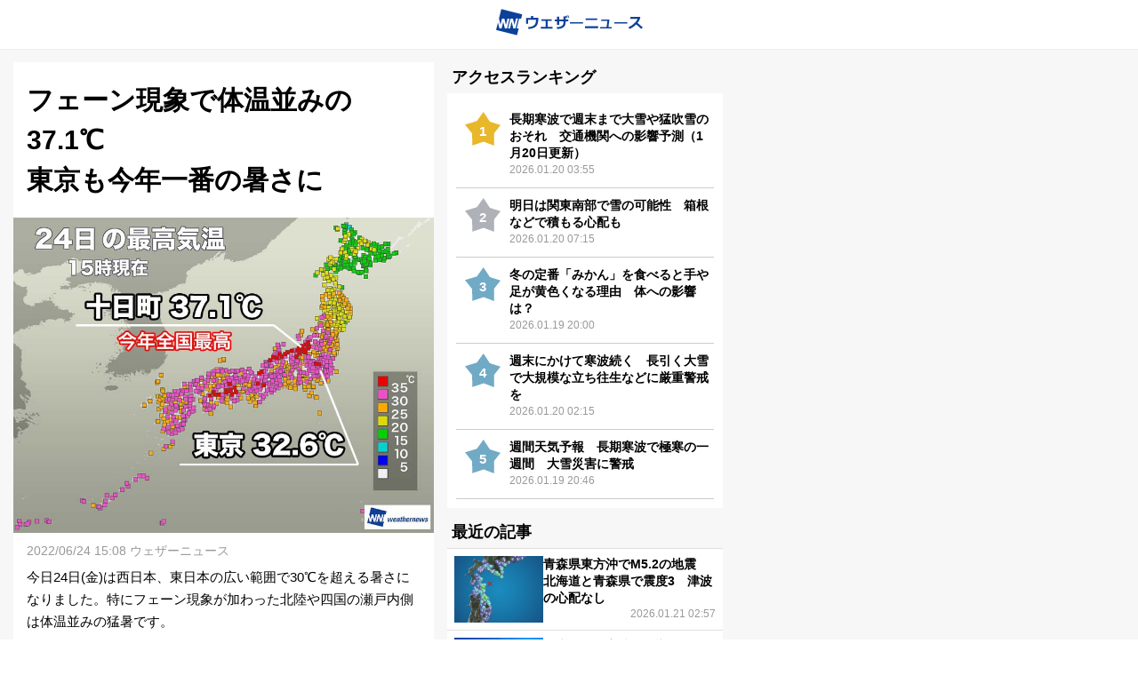

--- FILE ---
content_type: text/html; charset=utf-8
request_url: https://weathernews.jp/s/topics/202206/240185/
body_size: 13999
content:
<!DOCTYPE html><html lang="ja"><head prefix="og: http://ogp.me/ns# fb: http://ogp.me/ns/fb# article: http://ogp.me/ns/article#">
		
		<meta charset="utf-8">
		<meta http-equiv="X-UA-Compatible" content="IE=edge">
		<title>フェーン現象で体温並みの37.1℃　東京も今年一番の暑さに - ウェザーニュース</title>
		<meta name="viewport" content="width=device-width, initial-scale=1.0,minimum-scale=1.0,maximum-scale=3.0,user-scalable=yes">
		<meta name="apple-itunes-app" content="app-id=302955766">
		<meta name="twitter:card" content="summary_large_image">
		<meta name="twitter:site" content="@wni_jp">
		<meta name="twitter:creator" content="@wni_jp">
		<meta property="fb:app_id" content="1500388770270212">
		<meta property="og:type" content="article">
		<meta property="og:site_name" content="ウェザーニュース">
		<meta property="og:locale" content="ja_JP">
		<link rel="shortcut icon" type="image/x-icon" href="https://smtgvs.weathernews.jp/s/img/favicon.ico">
		<link rel="stylesheet" media="screen" href="https://weathernews.jp/s/topics/css/app25.css?3">
		<link href="https://weathernews.jp/s/topics/css/twentytwenty.css" rel="stylesheet" type="text/css">
		<link href="https://weathernews.jp/s/topics/css/twentytwenty_op.css" rel="stylesheet" type="text/css">
		<link rel="stylesheet" media="screen" href="https://fonts.googleapis.com/icon?family=Material+Icons">
		
<!-- Page styles -->
		<meta name="description" content="今日は西日本、東日本の広い範囲で30℃を超え、東京や大阪は今年一番の暑さになりました。特にフェーン現象が加わった北陸や四国の瀬戸内側は体温並みの猛暑です。"><meta name="Keywords" content="天気,天気予報,気象,情報,台風,地震,津波,週間,ウェザー,ウェザーニュース,ウェザーニューズ,今日の天気,明日の天気"><meta property="og:type" content="article"><meta property="og:title" content="フェーン現象で体温並みの37.1℃　東京も今年一番の暑さに"><meta property="og:description" content="今日は西日本、東日本の広い範囲で30℃を超え、東京や大阪は今年一番の暑さになりました。特にフェーン現象が加わった北陸や四国の瀬戸内側は体温並みの猛暑です。"><meta property="og:url" content="https://weathernews.jp/s/topics/202206/240185/"><meta property="og:image" content="https://smtgvs.weathernews.jp/s/topics/img/202206/202206240185_top_img_A.jpg?1656050902"><meta name="twitter:title" content="フェーン現象で体温並みの37.1℃　東京も今年一番の暑さに"><meta name="twitter:description" content="今日は西日本、東日本の広い範囲で30℃を超え、東京や大阪は今年一番の暑さになりました。特にフェーン現象が加わった北陸や四国の瀬戸内側は体温並みの猛暑です。"><meta name="twitter:image" content="https://smtgvs.weathernews.jp/s/topics/img/202206/202206240185_top_img_A.jpg?1656050902"><link rel="canonical" href="https://weathernews.jp/s/topics/202206/240185/"><link rel="amphtml" href="https://weathernews.jp/s/topics/202206/240185/amp.html"><script async="async" src="https://www.googletagservices.com/tag/js/gpt.js"></script>
</head><body id="body"><script src="//weathernews.jp/s/topics/js/link_manager.js?1545945250"></script><script>var ab_test = false</script><script>(function(i,s,o,g,r,a,m){i['GoogleAnalyticsObject']=r;i[r]=i[r]||function(){(i[r].q=i[r].q||[]).push(arguments)},i[r].l=1*new Date();a=s.createElement(o),m=s.getElementsByTagName(o)[0];a.async=1;a.src=g;m.parentNode.insertBefore(a,m)})(window,document,'script','//www.google-analytics.com/analytics.js','ga');ga('create', 'UA-72962242-1', 'auto');</script><svg display="none" width="0" height="0" version="1.1" xmlns="http://www.w3.org/2000/svg" xmlns:xlink="http://www.w3.org/1999/xlink">
			<defs>
				<symbol id="icon-facebook" viewBox="0 0 1024 1024">
					<title>facebook</title>
    					<path class="path1" d="M853.35 0h-682.702c-94.25 0-170.648 76.42-170.648 170.686v682.63c0 94.266 76.398 170.684 170.648 170.684h341.352v-448h-128v-128h128v-96c0-88.366 71.634-160 160-160h160v128h-160c-17.674 0-32 14.328-32 32v96h176l-32 128h-144v448h213.35c94.25 0 170.65-76.418 170.65-170.684v-682.63c0-94.266-76.4-170.686-170.65-170.686z" fill="#fff"></path>
				</symbol>
				<symbol id="icon-line" viewBox="0 0 1024 1024">
    					<title>line</title>
    					<path class="path1" d="M839.68 0h-651.264c-102.4 0-188.416 81.92-188.416 184.32v651.264c0 102.4 81.92 188.416 184.32 188.416h651.264c102.4 0 184.32-81.92 184.32-184.32v-651.264c4.096-102.4-77.824-188.416-180.224-188.416z" fill="#00c300"></path>
    					<path class="path2" d="M884.736 466.944c0-167.936-167.936-303.104-372.736-303.104s-372.736 135.168-372.736 303.104c0 151.552 131.072 274.432 311.296 299.008 12.288 4.096 28.672 8.192 32.768 16.384s4.096 24.576 0 32.768c0 0-4.096 24.576-4.096 32.768s-8.192 36.864 32.768 20.48c40.96-16.384 212.992-126.976 294.912-217.088v0c53.248-57.344 77.824-118.784 77.824-184.32zM364.544 565.248h-73.728c-12.288 0-20.48-8.192-20.48-20.48v-147.456c0-12.288 8.192-20.48 20.48-20.48s20.48 8.192 20.48 20.48v126.976h53.248c12.288 0 20.48 8.192 20.48 20.48s-8.192 20.48-20.48 20.48zM442.368 544.768c0 12.288-8.192 20.48-20.48 20.48s-20.48-8.192-20.48-20.48v-147.456c0-12.288 8.192-20.48 20.48-20.48s20.48 8.192 20.48 20.48v147.456zM622.592 544.768c0 8.192-4.096 16.384-12.288 20.48 0 0-4.096 0-8.192 0s-12.288-4.096-16.384-8.192l-77.824-102.4v90.112c0 12.288-8.192 20.48-20.48 20.48s-20.48-8.192-20.48-20.48v-147.456c0-8.192 4.096-16.384 12.288-20.48 0 0 4.096 0 8.192 0s12.288 4.096 16.384 8.192l77.824 102.4v-90.112c0-12.288 8.192-20.48 20.48-20.48s20.48 8.192 20.48 20.48v147.456zM741.376 454.656c12.288 0 20.48 8.192 20.48 20.48s-8.192 20.48-20.48 20.48h-53.248v36.864h53.248c12.288 0 20.48 8.192 20.48 20.48s-8.192 20.48-20.48 20.48h-73.728c-12.288 0-20.48-8.192-20.48-20.48v-73.728c0 0 0 0 0 0v-81.92c0-12.288 8.192-20.48 20.48-20.48h73.728c12.288 0 20.48 8.192 20.48 20.48s-8.192 20.48-20.48 20.48h-53.248v36.864h53.248z" fill="#fff"></path>
				</symbol>
				<symbol id="icon-twitter" viewBox="0 0 1024 1024">
    					<title>twitter</title>
    					<path class="path1" d="M1024 194.418c-37.676 16.708-78.164 28.002-120.66 33.080 43.372-26 76.686-67.17 92.372-116.23-40.596 24.078-85.556 41.56-133.41 50.98-38.32-40.83-92.922-66.34-153.346-66.34-116.022 0-210.088 94.058-210.088 210.078 0 16.466 1.858 32.5 5.44 47.878-174.6-8.764-329.402-92.4-433.018-219.506-18.084 31.028-28.446 67.116-28.446 105.618 0 72.888 37.088 137.192 93.46 174.866-34.438-1.092-66.832-10.542-95.154-26.278-0.020 0.876-0.020 1.756-0.020 2.642 0 101.788 72.418 186.696 168.522 206-17.626 4.8-36.188 7.372-55.348 7.372-13.538 0-26.698-1.32-39.528-3.772 26.736 83.46 104.32 144.206 196.252 145.896-71.9 56.35-162.486 89.934-260.916 89.934-16.958 0-33.68-0.994-50.116-2.94 92.972 59.61 203.402 94.394 322.042 94.394 386.422 0 597.736-320.124 597.736-597.744 0-9.108-0.206-18.168-0.61-27.18 41.056-29.62 76.672-66.62 104.836-108.748z" fill="#fff"></path>
				</symbol>
				<symbol id="icon-mail" viewBox="0 0 512 512">
                                        <title>mail</title>
                                                <path d="M49.106,178.729c6.472,4.567,25.981,18.131,58.528,40.685c32.548,22.554,57.482,39.92,74.803,52.099    c1.903,1.335,5.946,4.237,12.131,8.71c6.186,4.476,11.326,8.093,15.416,10.852c4.093,2.758,9.041,5.852,14.849,9.277    c5.806,3.422,11.279,5.996,16.418,7.7c5.14,1.718,9.898,2.569,14.275,2.569h0.287h0.288c4.377,0,9.137-0.852,14.277-2.569    c5.137-1.704,10.615-4.281,16.416-7.7c5.804-3.429,10.752-6.52,14.845-9.277c4.093-2.759,9.229-6.376,15.417-10.852    c6.184-4.477,10.232-7.375,12.135-8.71c17.508-12.179,62.051-43.11,133.615-92.79c13.894-9.703,25.502-21.411,34.827-35.116    c9.332-13.699,13.993-28.07,13.993-43.105c0-12.564-4.523-23.319-13.565-32.264c-9.041-8.947-19.749-13.418-32.117-13.418H45.679    c-14.655,0-25.933,4.948-33.832,14.844C3.949,79.562,0,91.934,0,106.779c0,11.991,5.236,24.985,15.703,38.974    C26.169,159.743,37.307,170.736,49.106,178.729z" fill="#FFFFFF"></path>
                                                <path d="M483.072,209.275c-62.424,42.251-109.824,75.087-142.177,98.501c-10.849,7.991-19.65,14.229-26.409,18.699    c-6.759,4.473-15.748,9.041-26.98,13.702c-11.228,4.668-21.692,6.995-31.401,6.995h-0.291h-0.287    c-9.707,0-20.177-2.327-31.405-6.995c-11.228-4.661-20.223-9.229-26.98-13.702c-6.755-4.47-15.559-10.708-26.407-18.699    c-25.697-18.842-72.995-51.68-141.896-98.501C17.987,202.047,8.375,193.762,0,184.437v226.685c0,12.57,4.471,23.319,13.418,32.265    c8.945,8.949,19.701,13.422,32.264,13.422h420.266c12.56,0,23.315-4.473,32.261-13.422c8.949-8.949,13.418-19.694,13.418-32.265    V184.437C503.441,193.569,493.927,201.854,483.072,209.275z" fill="#FFFFFF"></path>
                                </symbol>
			</defs>
		</svg>
	
	<style>
	@media only screen and (max-width: 376px){
		.img-store-sp{
			margin-top: -17%;
		}
	}
	* {word-wrap: break-word;}
	.source {color: #808080; font-size: 11px; line-height: 18px; margin-top: 10px; background: #f6f6f6; padding: 10px;}
	.source * {font-size: 11px;}
	#boxsource{padding-left:15px;padding-right:15px};
	</style>
	
		<script>
			function ad4hook() {
        			window.scrollTo(0,0);
			}
		</script>
		<div id="all">
			<div id="wni-header" class="col-12 web" style="display:block;">
                            <p id="logo-wni">
                                <img src="//smtgvs.weathernews.jp/s/topics/img/logo-wni.svg" alt="">
                            </p>
                        </div>
			<div id="wrapper" class="col-12" style="display: none;">
				<div class="col-13 wni-menuContent" id="main">
					<h1 id="top_ttl">フェーン現象で体温並みの37.1℃<br>東京も今年一番の暑さに</h1>
					<div id="top_subttl" class="data"></div>
					<img id="top_img" alt="top" style="width: 100%;" src="//smtgvs.cdn.weathernews.jp/s/topics/img/202206/202206240185_top_img_A.jpg?1656050902"><div id="google_ad_atf" style="width: 100%; margin: 0 auto; text-align: center; background-color:#f7f7f7;"><!-- /284705699/Topics/Topics_atf -->
<div id="div-gpt-ad-1608707301236-0" style="padding-bottom: 5px; padding-top: 5px;">
</div>
</div>

					<p id="credit" style=""><span>2022/06/24 15:08 ウェザーニュース</span></p>
                        	        <div class="fontL textarea" id="top_com" style="">今日24日(金)は西日本、東日本の広い範囲で30℃を超える暑さになりました。特にフェーン現象が加わった北陸や四国の瀬戸内側は体温並みの猛暑です。</div>
					<article>
  						<section id="box0">
    							<h2 id="box_ttl0">35℃以上の猛暑日が39地点</h2>
      							<img style="width: 100%; display: none;" id="box_img0" alt="box0" src="" class="lazy">
      							<figcaption id="box_caption0" style="display: none;"></figcaption>
    							<div class="textarea clearfix">
      								<h3 id="box_subttl0" style="display: none;"></h3>
      								<div class="fontL" id="box_com0">日本海を進む低気圧や前線に向かって強い南西の風が吹き込み、この風が山越えとなった地域ではフェーン現象が発生。特に北陸や四国の瀬戸内側で気温の上昇が目立って、午前中から35℃を超えた所がありました。<br><br>15時までの最高気温は新潟県十日町市で37.1℃と今年の全国最高を更新、香川県東かがわ市・引田で36.9℃、愛媛県新居浜市で36.8℃など体温並みの暑さになっています。35℃以上の猛暑日になったのは、昨日を大幅に上回る今年最多の39地点にのぼりました。<br><br>関東や近畿なども暑さが厳しく、群馬県館林市で35.0℃、東京都心は32.6℃、大阪市は34.0℃といずれも今年一番の暑さです。</div>
    							</div>
  						</section><section id="box1" style="display: none;">
    							<h2 id="box_ttl1" style="display: none;"></h2>
      							<img style="width: 100%; display: none;" id="box_img1" alt="box1" src="https://smtgvs.cdn.weathernews.jp/s/topics/img/dummy.png" class="lazy" data-original="https://smtgvs.cdn.weathernews.jp">
      							<figcaption id="box_caption1" style="display: none;"></figcaption>
    							<div class="textarea clearfix">
      								<h3 id="box_subttl1" style="display: none;"></h3>
      								<div class="fontL" id="box_com1" style="display: none;"></div>
    							</div>
  						</section><section id="box2">
    							<h2 id="box_ttl2">明日は関東が厳しい暑さに</h2>
      							<img style="width:100%" id="box_img2" alt="box2" src="https://smtgvs.cdn.weathernews.jp/s/topics/img/dummy.png" class="lazy" data-original="https://smtgvs.cdn.weathernews.jp/s/topics/img/202206/202206240185_box_img2_A.jpg?1656050976">
      							<figcaption id="box_caption2">25日(土)の天気と気温</figcaption>
    							<div class="textarea clearfix">
      								<h3 id="box_subttl2" style="display: none;"></h3>
      								<div class="fontL" id="box_com2">明日25日(土)は前線が南下する影響で、西日本や北陸などは今日ほど気温は上がりません。それでも大阪市は30℃、金沢市は31℃と真夏日の予想です。<br><br>関東は今日以上の暑さで東京都心は33℃、内陸部では35℃以上の猛暑日の所が多い予想となっています。土曜日ということで屋外で活動する予定がある場合は、熱中症対策をどうするかもしっかりとご確認ください。<br><br>北海道は天気が回復して暑く、札幌市で29℃、旭川市で30℃など、今日に比べて10℃くらい高い所があります。大きな気温差で体調を崩さないよう注意が必要です。<br><a href="https://weathernews.jp/s/heatstroke/" class="dmenu-non">» 明日の熱中症情報</a><br><a href="https://weathernews.jp/s/download/weathernewstouch.html?fm=news" class="dmenu-non web smartnews" onclick="javascript:ga_and_go(this.href,&quot;文中リンク_アプリDL&quot;); return false">» 詳しい天気や気温をアプリで見る</a></div>
    							</div>
  						</section><section id="box3" style="display: none;">
    							<h2 id="box_ttl3" style="display: none;"></h2>
      							<img style="width: 100%; display: none;" id="box_img3" alt="box3" src="https://smtgvs.cdn.weathernews.jp/s/topics/img/dummy.png" class="lazy" data-original="https://smtgvs.cdn.weathernews.jp">
      							<figcaption id="box_caption3" style="display: none;"></figcaption>
    							<div class="textarea clearfix">
      								<h3 id="box_subttl3" style="display: none;"></h3>
      								<div class="fontL" id="box_com3" style="display: none;"></div>
    							</div>
  						</section><section id="box4" style="display: none;">
    							<h2 id="box_ttl4" style="display: none;"></h2>
      							<img style="width: 100%; display: none;" id="box_img4" alt="box4" src="https://smtgvs.cdn.weathernews.jp/s/topics/img/dummy.png" class="lazy" data-original="https://smtgvs.cdn.weathernews.jp">
      							<figcaption id="box_caption4" style="display: none;"></figcaption>
    							<div class="textarea clearfix">
      								<h3 id="box_subttl4" style="display: none;"></h3>
      								<div class="fontL" id="box_com4" style="display: none;"></div>
    							</div>
  						</section><section id="box5" style="display: none;">
    							<h2 id="box_ttl5" style="display: none;"></h2>
      							<img style="width: 100%; display: none;" id="box_img5" alt="box5" src="https://smtgvs.cdn.weathernews.jp/s/topics/img/dummy.png" class="lazy" data-original="https://smtgvs.cdn.weathernews.jp">
      							<figcaption id="box_caption5" style="display: none;"></figcaption>
    							<div class="textarea clearfix">
      								<h3 id="box_subttl5" style="display: none;"></h3>
      								<div class="fontL" id="box_com5" style="display: none;"></div>
    							</div>
  						</section><section id="box6" style="display: none;">
    							<h2 id="box_ttl6" style="display: none;"></h2>
      							<img style="width: 100%; display: none;" id="box_img6" alt="box6" src="https://smtgvs.cdn.weathernews.jp/s/topics/img/dummy.png" class="lazy" data-original="https://smtgvs.cdn.weathernews.jp">
      							<figcaption id="box_caption6" style="display: none;"></figcaption>
    							<div class="textarea clearfix">
      								<h3 id="box_subttl6" style="display: none;"></h3>
      								<div class="fontL" id="box_com6" style="display: none;"></div>
    							</div>
  						</section><section id="box7" style="display: none;">
    							<h2 id="box_ttl7" style="display: none;"></h2>
      							<img style="width: 100%; display: none;" id="box_img7" alt="box7" src="https://smtgvs.cdn.weathernews.jp/s/topics/img/dummy.png" class="lazy" data-original="https://smtgvs.cdn.weathernews.jp">
      							<figcaption id="box_caption7" style="display: none;"></figcaption>
    							<div class="textarea clearfix">
      								<h3 id="box_subttl7" style="display: none;"></h3>
      								<div class="fontL" id="box_com7" style="display: none;"></div>
    							</div>
  						</section><section id="box8" style="display: none;">
    							<h2 id="box_ttl8" style="display: none;"></h2>
      							<img style="width: 100%; display: none;" id="box_img8" alt="box8" src="https://smtgvs.cdn.weathernews.jp/s/topics/img/dummy.png" class="lazy" data-original="https://smtgvs.cdn.weathernews.jp">
      							<figcaption id="box_caption8" style="display: none;"></figcaption>
    							<div class="textarea clearfix">
      								<h3 id="box_subttl8" style="display: none;"></h3>
      								<div class="fontL" id="box_com8" style="display: none;"></div>
    							</div>
  						</section><section id="box9" style="display: none;">
    							<h2 id="box_ttl9" style="display: none;"></h2>
      							<img style="width: 100%; display: none;" id="box_img9" alt="box9" src="https://smtgvs.cdn.weathernews.jp/s/topics/img/dummy.png" class="lazy" data-original="https://smtgvs.cdn.weathernews.jp">
      							<figcaption id="box_caption9" style="display: none;"></figcaption>
    							<div class="textarea clearfix">
      								<h3 id="box_subttl9" style="display: none;"></h3>
      								<div class="fontL" id="box_com9" style="display: none;"></div>
    							</div>
  						</section>
						<!-- Resource -->
						<section id="boxsource" style="display: none;">
							<h2 id="box_ttl" style="display: none;">参考資料など</h2>
							<div class="textarea clearfix" style="display: none;">
								<div class="fontL source" id="box_com" style="display: none;"></div>
							</div>
						</section>
						<!-- Resource -->
 	 					<div class="btn-pull dmenu-non" id="linkbox">
    							<p style="display: none;"><a href="javascript:void(0);" class="btn topics_link" id="link0" style="display: none;"><span></span></a></p><p style="display: none;"><a href="javascript:void(0);" class="btn topics_link" id="link1" style="display: none;"><span></span></a></p><p style="display: none;"><a href="javascript:void(0);" class="btn topics_link" id="link2" style="display: none;"><span></span></a></p><p style="display: none;"><a href="javascript:void(0);" class="btn topics_link" id="link3" style="display: none;"><span></span></a></p><p style="display: none;"><a href="javascript:void(0);" class="btn topics_link" id="link4" style="display: none;"><span></span></a></p><p style="display: none;"><a href="javascript:void(0);" class="btn topics_link" id="link5" style="display: none;"><span></span></a></p><p style="display: none;"><a href="javascript:void(0);" class="btn topics_link" id="link6" style="display: none;"><span></span></a></p><p style="display: none;"><a href="javascript:void(0);" class="btn topics_link" id="link7" style="display: none;"><span></span></a></p><p style="display: none;"><a href="javascript:void(0);" class="btn topics_link" id="link8" style="display: none;"><span></span></a></p><p style="display: none;"><a href="javascript:void(0);" class="btn topics_link" id="link9" style="display: none;"><span></span></a></p><p style="display: none;"><a href="javascript:void(0);" class="btn topics_link" id="link10" style="display: none;"><span></span></a></p><p style="display: none;"><a href="javascript:void(0);" class="btn topics_link" id="link11" style="display: none;"><span></span></a></p>
  						</div>

                                        	<div id="tenki" class="tenki web">
                                        	        <p id="tenki__title" class="tenki__title"></p>
                                        	        <div class="tenkiList">
                                        	                <div class="tenkiList__item">
                                        	                    <a href="https://weathernews.jp/onebox/tenki/hokkaido/">
                                        	                        <p id="01101" class="tenkiList__title">札幌</p>
                                        	                        <figure class="tenkiList__icon"><img id="wx01101" src=""></figure>
                                        	                        <ul class="tenkiList__temp">
                                        	                                <li id="maxt01101" class="high"></li>
                                        	                                <li id="mint01101" class="low"></li>
                                        	                        </ul>
                                        	                    </a>
                                        	                </div>

                                        	                <div class="tenkiList__item">
                                        	                    <a href="https://weathernews.jp/onebox/tenki/miyagi/">
                                        	                        <p id="04101" class="tenkiList__title">仙台</p>
                                        	                        <figure class="tenkiList__icon"><img id="wx04101" src=""></figure>
                                        	                        <ul class="tenkiList__temp">
                                        	                                <li id="maxt04101" class="high"></li>
                                        	                                <li id="mint04101" class="low"></li>
                                        	                        </ul>
                                        	                    </a>
                                        	                </div>
                                        	                <div class="tenkiList__item">
                                        	                    <a href="https://weathernews.jp/onebox/tenki/niigata/">
                                        	                        <p id="15103" class="tenkiList__title">新潟</p>
                                        	                        <figure class="tenkiList__icon"><img id="wx15103" src=""></figure>
                                        	                        <ul class="tenkiList__temp">
                                        	                                <li id="maxt15103" class="high"></li>
                                        	                                <li id="mint15103" class="low"></li>
                                        	                        </ul>
                                        	                    </a>
                                        	                </div>
                                        	                <div class="tenkiList__item">
                                        	                    <a href="https://weathernews.jp/onebox/tenki/tokyo/">
                                        	                        <p id="13102" class="tenkiList__title">東京</p>
                                        	                        <figure class="tenkiList__icon"><img id="wx13102" src=""></figure>
                                        	                        <ul class="tenkiList__temp">
                                        	                                <li id="maxt13102" class="high"></li>
                                        	                                <li id="mint13102" class="low"></li>
                                        	                        </ul>
                                        	                    </a>
                                        	                </div>
                                        	                <div class="tenkiList__item">
                                        	                    <a href="https://weathernews.jp/onebox/tenki/ishikawa/">
                                        	                        <p id="17201" class="tenkiList__title">金沢</p>
                                        	                        <figure class="tenkiList__icon"><img id="wx17201" src=""></figure>
                                        	                        <ul class="tenkiList__temp">
                                        	                                <li id="maxt17201" class="high"></li>
                                        	                                <li id="mint17201" class="low"></li>
                                        	                        </ul>
                                        	                    </a>
                                        	                </div>
                                        	                <div class="tenkiList__item">
                                        	                    <a href="https://weathernews.jp/onebox/tenki/aichi/">
                                        	                        <p id="23102" class="tenkiList__title">名古屋</p>
                                        	                        <figure class="tenkiList__icon"><img id="wx23102" src=""></figure>
                                        	                        <ul class="tenkiList__temp">
                                        	                                <li id="maxt23102" class="high"></li>
                                        	                                <li id="mint23102" class="low"></li>
                                        	                        </ul>
                                        	                    </a>
                                        	                </div>
                                        	                <div class="tenkiList__item">
                                        	                    <a href="https://weathernews.jp/onebox/tenki/osaka/">
                                        	                        <p id="27128" class="tenkiList__title">大阪</p>
                                        	                        <figure class="tenkiList__icon"><img id="wx27128" src=""></figure>
                                        	                        <ul class="tenkiList__temp">
                                        	                                <li id="maxt27128" class="high"></li>
                                        	                                <li id="mint27128" class="low"></li>
                                        	                        </ul>
                                        	                    </a>
                                        	                </div>
                                        	                <div class="tenkiList__item">
                                        	                    <a href="https://weathernews.jp/onebox/tenki/hiroshima/">
                                        	                        <p id="34101" class="tenkiList__title">広島</p>
                                        	                        <figure class="tenkiList__icon"><img id="wx34101" src=""></figure>
                                        	                        <ul class="tenkiList__temp">
                                        	                                <li id="maxt34101" class="high"></li>
                                        	                                <li id="mint34101" class="low"></li>
                                        	                        </ul>
                                        	                    </a>
                                        	                </div>
                                        	                <div class="tenkiList__item">
                                        	                    <a href="https://weathernews.jp/onebox/tenki/kouchi/">
                                        	                        <p id="39201" class="tenkiList__title">高知</p>
                                        	                        <figure class="tenkiList__icon"><img id="wx39201" src=""></figure>
                                        	                        <ul class="tenkiList__temp">
                                        	                                <li id="maxt39201" class="high"></li>
                                        	                                <li id="mint39201" class="low"></li>
                                        	                        </ul>
                                        	                    </a>
                                        	                </div>
                                        	                <div class="tenkiList__item">
                                        	                    <a href="https://weathernews.jp/onebox/tenki/fukuoka/">
                                        	                        <p id="40133" class="tenkiList__title">福岡</p>
                                        	                        <figure class="tenkiList__icon"><img id="wx40133" src=""></figure>
                                        	                        <ul class="tenkiList__temp">
                                        	                                <li id="maxt40133" class="high"></li>
                                        	                                <li id="mint40133" class="low"></li>
                                        	                        </ul>
                                        	                    </a>
                                        	                </div>
                                        	                <div class="tenkiList__item">
                                        	                    <a href="https://weathernews.jp/onebox/tenki/okinawa/">
                                        	                        <p id="47201" class="tenkiList__title">那覇</p>
                                        	                        <figure class="tenkiList__icon"><img id="wx47201" src=""></figure>
                                        	                        <ul class="tenkiList__temp">
                                        	                                <li id="maxt47201" class="high"></li>
                                        	                                <li id="mint47201" class="low"></li>
                                        	                        </ul>
                                        	                    </a>
                                        	                </div>
                                        	        </div>
                                        	</div>

						</article>	
				</div>

				<div id="banner_snow"></div>
                                

				<div class="col-3" style="margin:0 auto; text-align: center;" id="google_ad0"><!-- /284705699/Topics/Topics_article_btm -->
<div id="div-gpt-ad-1513594460693-0" style="margin-bottom: 10px">
</div>
</div>

				

				<div class="col-3" style="background-color: transparent;">
					<ul id="accessRanking" class="big">
	<h3 style="margin:5px">アクセスランキング</h3>
		<li class="big">
			<div class="accessRanking">
				<div class="accessRanking__item" v-for="topic in getRanking(5)">
				<a v-on:click="gaAndGoURL(topic.pagePath); return false;" :href="topicURLfromRanking(topic.pagePath)">
					<p v-bind:class="['accessRanking__rank', getRankClass(topic.rank)]" v-cloak="">{{topic.rank}}</p>
					<p class="accessRanking__text">{{topic.pageTitle}}<span>{{editTstr(topic.editTime)}}</span></p>
				</a>
				</div>
			</div>
		</li> </ul>
					<ul id="side_main" class="big">
						<h3 style="margin:5px">最近の記事</h3>
						<li class="big">
							<ul class="small">
								<div id="smallSide_latest">
								</div>
								<li id="google_infeed_ad"><!-- /284705699/Topics/Topics_infeed -->
<div id="div-gpt-ad-infeed">
</div>
</li>
							</ul>
							<div class="titleSide">
								<br>
								<a id="tptop_link" href="/s/topics/"><div class="wni-topics">お天気ニュース一覧へ</div></a>
							</div>
						</li>
						<li class="big" id="banner" style="background-color: transparent;margin-bottom: 10px;"></li>
						<li class="big">
							


							
						</li>
					</ul>
					<div id="link_banner"><ul class="small dmenu-non" style="border:none;background:white"><li class="small" style="border:none"><a href="https://wxrepo.weathernews.jp/report/area/"><img class="lazy" style="margin-left:15px;width:75px;height:75px;" data-original="https://smtgvs.cdn.weathernews.jp/s/img/ch_report.png" alt="ウェザーリポート"><div class="subSide" style="font-size:1.2rem;">ウェザーリポート<p style="display:block;font-size:0.9rem;color:#999">全国から届くお天気リポート</p></div></a></li><li class="small web" style="border:none"><a href="https://weathernews.jp/app/"><img class="lazy" style="margin-left:15px;width:75px;height:75px;" data-original="https://smtgvs.cdn.weathernews.jp/s/img/ch_app.png" alt="アプリ"><div class="subSide" style="font-size:1.2rem;">No.1お天気アプリ<p style="display:block;font-size:0.9rem;color:#999">「ウェザーニュース」をダウンロード</p></div></a></li></ul></div>
<!-- share social media -->
					<div id="sharing" style="background-color:transparent" class="sp_sns dmenu-non no-aumarket no-app_pass">
						<p style="margin:0; text-align:center;">このニュースをSNSでシェア</p>
						<ul style="background-color:transparent" class="sns-share">
							<li id="twshare1" class="twitter"></li>
							<li id="fbshare1" class="facebook"></li>
							<li id="lnshare1" class="line"></li>
							<li id="mlshare1" class="mail"></li>
						</ul>
					</div>
					<div style="width:100%; margin-top: 45px; margin-bottom: 15px;" id="google_ad1"><!-- /284705699/Topics/Topics_btm -->
<div id="div-gpt-ad-1513594509030-0" style="height:auto; max-width:336px; text-align: center; margin: 0 auto;">
</div>
</div>
<!-- -->
				</div>
				<div style="margin-top:5px;" id="footer" class="col-12">
                			<div class="footerBack">
						<a href="#0" class="cd-top" onclick="backTo();">このページのトップへ 
							<span style="position: absolute;margin-top: -3px;"><img src="/s/topics/img/expand.png" style="width:25px;"></span>
						</a>
					</div>
                    <p class="panList web"><a href="https://weathernews.jp/s/">ウェザーニュース</a><a class="toppage_link" href="">お天気ニュース</a></p>
                			<div class="footerName"><span> ©</span>ウェザーニュース</div>
                			<div id="wni-bottomMenu" class="web">
                				<table>
                        				<tbody><tr><td> <a href="//weathernews.com/">
                        		       			 会社概要</a>	
                        				</td>
                        				<td><a href="//weathernews.com/jp/c/terms/">
								ご利用に際して</a>
                        				</td>
                        				<td><a href="//weathernews.com/jp/c/privacy/">
								個人情報の取り扱い</a>
                        				</td>
                        				<td><a href="https://weathernews.jp/c/contact.html">
								 お問い合わせ</a>
                        				</td></tr>
			  			</tbody></table>
                			</div>
				</div>
				<input type="hidden" name="tpid" id="tpid" value="202206240185">
				<input type="hidden" name="dateModified" id="dateModified" value="2022-06-24T15:08:00+09:00">
			</div>
			<div style="filter:drop-shadow(-1px -1px 2px #ccc); width: 100%; position: fixed; bottom: 0;z-index: 1000; background-color: #fff; text-align: center;padding-top: 7px;padding-bottom: 7px;display:none;">
				<div id="div-gpt-ad-sticky" style="display: inline-block"></div>
				<button style="position:absolute;top:-24px;right: 0; height:24px;width:25px; border-top-left-radius: 5px;background-color: #fff; font-size: 24px;text-align:center; padding: 0; line-height: 1em;border: none;user-select:none;outline:none;cursor:pointer;" onclick="ads.close_sticky();"><svg width="24px" height="24px"><path d="M4.875,4.875l12.75,12.75M17.625,4.875l-12.75,12.75" stroke-width="3" stroke="#bbb"></path></svg></button>
			</div>
		</div> 
	<script>
			function backTo() {
				$("html,body").animate({ scrollTop: 0 }, 10);
			}
	</script>
	<script src="https://ajax.googleapis.com/ajax/libs/jquery/2.1.1/jquery.min.js"></script>
	<script src="https://site.weathernews.jp/site/js/lib/vue.1.min.js"></script>
	<script src="https://site.weathernews.jp/site/js/util/wniutil.min.js"></script>
	<script src="https://weathernews.jp/s/topics/js/jquery.event.move.js"></script>
	<script src="https://weathernews.jp/s/topics/js/jquery.twentytwenty.js"></script>
	<script>
		//wniutil.add_nowloading();
		var akey,tpid;
		var abtype = 'A';
		var canonicalurl = get_canonical_url();
		var start=0, query="", tquery="", offset=0;
		var searchurl = '/s/topics/search.html';
		akey = wniutil.get_akey(argv);
		if(akey) cookie_write("akey", akey);
		if(wniutil.is_valid(argv['lat'])) cookie_write("lat", argv['lat']);
		if(wniutil.is_valid(argv['lon'])) cookie_write("lon", argv['lon']);
		if(wniutil.is_valid(argv['fm'] )) cookie_write("fm",  argv['fm'], 1/144);
		if(wniutil.is_valid(argv['app'] ))cookie_write("app",  argv['app'], 1);

		//id4vendor, androidid
		if(wniutil.is_valid(argv['id4vendor'])) cookie_write("id4vendor", argv['id4vendor'], 1);
		if(wniutil.is_valid(argv['androidid'])) cookie_write("androidid", argv['androidid'], 1);


		function get_canonical_url() {
			var url = '';
		        var links = document.getElementsByTagName('link');
        		for (var i = 0; i < links.length; i++) {
            			if (links[i].getAttribute('rel') == 'canonical') {
                			url = links[i].getAttribute('href');
            			}
        		}
			return url;
		}

		// SNS share
		function sns_share() {
    			var str_tw = '<a href="#" onclick="count_twshare();return false;"><svg class="icon icon-twitter"><use xlink:href="#icon-twitter"></use></svg><div style="margin-top:5px;color:#fff;">Twitter</div></a>';
    			var str_fb = '<a href="#" onclick="count_fbshare();return false;"><svg class="icon icon-facebook"><use xlink:href="#icon-facebook"></use></svg><br><span class="count like" style="color:#fff;">-</span></a>';
    			var str_ln = '<a href="#" onclick="count_lineshare();return false;"><svg class="icon icon-line"><use xlink:href="#icon-line"></use></svg><div style="margin-top:5px;color:#fff;">LINEで送る</div></a>';
			var str_ml = '<a href="#" data-rel="external" onclick="count_mailshare();return false;"><svg class="icon icon-mail"><use xlink:href="#icon-mail"></use></svg><div style="margin-top:5px;color:#fff;">メール</div></a>';

			$('.twitter').html(str_tw);
    			$('.facebook').html(str_fb);
    			$('.line').html(str_ln);
    			$('.mail').html(str_ml);
    			get_social_count_facebook(canonicalurl,'.like');
		}
		function count_twshare() {
    			//wniutil.count.log("topics_" + tpid + abtype + "_twshare");
    			var share_url_tw   = encodeURIComponent(canonicalurl);
    			var share_title_tw = encodeURIComponent(document.title);
    			var twurl = 'https://twitter.com/share?url=' + share_url_tw + '&text=' + share_title_tw;

			var eventCategory = "topics";
			var eventLabel = "twshare_" + tpid;
			ga('send','event',eventCategory,'click',eventLabel, 1, {
				'hitCallback': function() {
    					if(smart_webview == "webview"){
        					location.href = twurl;
    					}else{
        					window.open(twurl,'_blank','width=550, height=450, personalbar=0, toolbar=0, scrollbars=1, resizable=!');
    					}
				}
			});
		}
		function count_fbshare() {
    			//wniutil.count.log("topics_" + tpid + abtype + "_fbshare");
    			var share_url_fb   = encodeURIComponent(canonicalurl);
    			var fburl = 'https://www.facebook.com/sharer.php?u=' + share_url_fb;

			var eventCategory = "topics";
			var eventLabel = "fbshare_" + tpid;
			ga('send','event',eventCategory,'click',eventLabel, 1, {
				'hitCallback': function() {
    					if(smart_webview == "webview"){
        					location.href = fburl;
    					}else{
        					window.open(fburl,'_blank','width=550, height=450, personalbar=0, toolbar=0, scrollbars=1, resizable=!');
    					}
				}
			});
		}
		function count_lineshare() {
    			//wniutil.count.log("topics_" + tpid + abtype + "_lineshare");
    			var lnurl = document.title + " " + canonicalurl;
    			lnurl = encodeURIComponent(lnurl);

			var eventCategory = "topics";
			var eventLabel = "lineshare_" + tpid;
			ga('send','event',eventCategory,'click',eventLabel, 1, {
				'hitCallback': function() {
    					location.href = 'https://line.naver.jp/R/msg/text/?' + lnurl;
				}
			});
		}
		function count_mailshare() {
                        //wniutil.count.log("topics_" + tpid + abtype + "_mailshare");
                        var share_url_ml   = encodeURIComponent(canonicalurl);
                        var share_title_ml = encodeURIComponent(document.title);

			var eventCategory = "topics";
			var eventLabel = "mailshare_" + tpid;
			ga('send','event',eventCategory,'click',eventLabel, 1, {
				'hitCallback': function() {
                        		if(smart_webview == "webview" && smart_platform == "android" ){
                        		        location.href = 'opensafari://weathernews.jp/s/topics/mailto.html?subject=' + share_title_ml + '&body=' + share_title_ml + '%0D%0A' + share_url_ml;
                        		} else {
                        		        location.href = 'mailto:?subject=' + share_title_ml + '&body=' + share_title_ml + '%0D%0A' + share_url_ml;
                        		}
				}
			});
                }
		function get_social_count_facebook(url, selector) {
			$.getJSON("https://graph.facebook.com/?callback=?",{"id":url})
    			.done(function(p){
				if(p.share) {
        				$(selector).text( p.share.share_count || 0 );
				}else{
        				$(selector).text('0');
				}
    			})
    			.fail(function(){
        			$(selector).text('0');
    			})
		}
		// Search reports
		function tpsearch(q){
  			query = document.getElementById('query').value;
  			qoffs = document.getElementById('qoffs').value;
  			if(tquery != query){
    				document.getElementById('qoffs').value = 0;
    				qoffs = 0;
    				tquery = query;
  			}
  			if(argv.debug){console.log('query : ' + query);}
  			if(argv.debug){console.log('qoffs : ' + qoffs);}
			query = encodeURI(query);
  			location.href = searchurl + '?query=' + query;
		}

		function send_ga() {
        		var referrer = document.referrer;
        		if (referrer.match(/smartnews/)) {argv['fm'] = 'SMN';}
        		if (argv['akey']) {
           			ga('set', 'dimension1', 'prem');
        		}
        		if (argv['fm']) {
           			ga('set', 'dimension2', argv['fm']);
        		}

			var count_url = location.pathname;
			count_url = count_url.replace(/\/+$/, '/index.html');
            		ga('send', 'pageview', {'page': count_url });
		}

		// hover
		var linkTouchStart = function(){
  			thisAnchor = $(this);
    			touchPos = thisAnchor.offset().top;
    			moveCheck = function(){
        			nowPos = thisAnchor.offset().top;
        			if(touchPos == nowPos){
            				thisAnchor.addClass("hover");
        			}
    			}
    			setTimeout(moveCheck,100);
		}

		var linkTouchEnd = function(){
    			thisAnchor = $(this);
    			hoverRemove = function(){
        			thisAnchor.removeClass("hover");
    			}
    			setTimeout(hoverRemove,500);
		}
		$(document).on('touchstart mousedown mouseover','a',linkTouchStart);
		$(document).on('touchend mouseup mouseout','a',linkTouchEnd);

		function init(){
    			tpid = document.getElementById("tpid").value;
    			if (ab_test) {
        			if (wniutil.is_valid(argv["abtype"])) {
            				abtype = argv["abtype"];
        			} else {
            				var abmode = (Math.round(Math.random()) == 1) ? "A" : "B";
            				abtype = abmode;
            				cookie_write("abtype", abmode, 1);
        			}
    			}
			if (wniutil.is_valid(argv["disp_type"])) {
				cookie_write("disp_type", argv["disp_type"], 1);
			}
    			set_media();
    			sns_share();
    			set_banner();
                        get_wx();
    			set_ranking();
    			if (tpid == '201604150005') {
        			add_radar_comment();
    			}
    			//wniutil.count.log('topics_' + tpid + abtype);
    			window.scrollTo(0,0);
		}
		
                function disp_recommend(p) {
                        var cnt = 0;
                        var h = "";
                        for (var i=0; i<p.length; i++) {
                                if (p[i]['tpid'] == tpid) { continue; }
                                if (cnt >= 5) { break; }
				var rurl = p[i]['url'];
				if (location.pathname.match(/sn\.html/)) { rurl += 'sn.html'; }
                                h += '<li class="small">';
                                h += '<a href="'+ rurl +'">';
                                h += '<img height="75" data-original="'+ p[i]['thumb_img']+ '" alt="recommend thumb0" width="100px">';
                                h += '<div class="subSide">';
                                h += p[i]['title'];
                                h += '<span>' + p[i]['edit_tstr'] + '</span>';
                                h += '</div>';
                                h += '</a>';
                                h += '</li>';
                                cnt++;
                        }
                        document.getElementById("smallSide_latest").innerHTML += h;
        		$("#smallSide_latest img[data-original]").lazyload({
            			effect : "fadeIn",
            			threshold : 400
        		});
			force_replace_lazyload();

			var gpt_infeed_ad = document.getElementById('google_infeed_ad');
			if(gpt_infeed_ad) {
				var gpt_target;
				gpt_target = document.querySelector('#smallSide_latest li:nth-child(3)');
				if(gpt_target) {
					document.getElementById('smallSide_latest').insertBefore(gpt_infeed_ad, gpt_target);
				}
				else {
					document.getElementById('smallSide_latest').appendChild(gpt_infeed_ad);
				}
			}

                        wniutil.remove_nowloading();
                }
                function disp_wx(p) {
                        var ttitle = "の天気をチェック";
                        var dayOfWeekStr = [ "(日)", "(月)", "(火)", "(水)", "(木)", "(金)", "(土)" ]
                        var jstime = new Date();
                        var epocsec = jstime.getTime();
                        var wxtime = p[0].time + (3600 * 17);
                        var wxindex = 0;
                        if(epocsec < wxtime*1000){
                            var dday = jstime.getDay();
                            ttitle = "今日" + dayOfWeekStr[dday] + ttitle;
                        }
                        else{
                            wxindex = 1;
                            var wx1time = p[1].time;
                            if(epocsec < wx1time*1000){
                                jstime.setDate(jstime.getDate() + 1);
                                var dday = jstime.getDay();
                                ttitle = "明日" + dayOfWeekStr[dday] + ttitle;
                            }
                            else{
                                var dday = jstime.getDay();
                                ttitle = "今日" + dayOfWeekStr[dday] + ttitle;
                            }
                        }
                        document.getElementById("tenki__title").innerHTML= ttitle;
                        var points = p[wxindex].points;
                        for (var key in points) {
                                document.getElementById("wx"+key).setAttribute('src', '//smtgvs.weathernews.jp/onebox/img/wxicon/' + points[key].WX + '.png');
                                document.getElementById("maxt"+key).innerHTML= "" + points[key].maxt + '<span class="small">℃</span>';
                                document.getElementById("mint"+key).innerHTML= "" + points[key].mint + '<span class="small">℃</span>';
                        }
                }
		function get_recommend(type) {
        		var modified = document.getElementById("dateModified").value;
        		var modlist = modified.split(/-|T|:/);
		        //var json = '/s/topics/json/' + modlist[0] + modlist[1] + '/rec_ch_' + type + '_' + modlist[0] + modlist[1] + modlist[2] + '.json';
		        var json = '/s/topics/json/rec_ch_' + type + '.json';

		        $.getJSON(json, {t:wniutil.nocache10m})
        		.done(disp_recommend)
        		.fail(function(){})
		}

		const rankingVue = new Vue({
			el: "#accessRanking",
			data:{
				rankingData:[]
			},
			methods:{
				getRanking: function(number){
					return this.rankingData.slice(0,number) || []
				},
				gaAndGoURL: function(URL) {
					var goURL = this.topicURLfromRanking(URL)
					var label = URL.replace(/http(s)?:\/\/weathernews\.jp/, '')
					function go (){
						location.href = goURL
					}
					ga('send',{
						hitType: 'event',
						eventCategory:'topics',
						eventAction: 'accessRanking',
						eventLabel:label,
						hitCallback: go
					})
					setTimeout(go, 1000)
					return false;
				},
				topicURLfromRanking: function(URL){
					var currentPath = location.pathname
					/* sn.html */
					if( currentPath.match(/sn(_2.1.0.t)?.html$/) ){
						URL = URL.replace(/index/, "sn")
					}
					/* yn.html */
					else if( currentPath.match(/yn(_2.1.0.t)?.html$/) ){
						URL = URL.replace(/index/, "yn")
					}
					/* rakuraku_index.html */
					else if( currentPath.match(/rakuraku_index(_2.1.0.t)?.html$/) ){
						URL = URL.replace(/index/, "rakuraku_index")
					}
					else {
						URL = URL.replace(/index(_2.1.0.t)?.html/, "")
					}
					return URL
				},
				editTstr: function(tm){
					return wniutil.simple_strftime("%Y.%m.%d %H:%M", new Date(tm * 1000));
				},
				getRankClass: function(rank) {
					if( rank === 1 ){ return "rank1" }
					else if(rank === 2){ return "rank2" }
					else if(rank >= 3){return "rank"}
					else{ return "" }
				}
			}
		})

		function set_ranking() {
			var rankingJSON = "https://site.weathernews.jp/site/topics/json/ranking.json";
			$.getJSON(rankingJSON, {tm: wniutil.nocache})
			.done(function(p){
				Vue.set(rankingVue, "rankingData", p.pv_ranking || []);
			})
		}

                function get_wx() {
			var tenki = document.getElementById('tenki');
			if(!tenki) return;
			if(document.URL.includes('jp-weathernews.com')) return;
                        var json = 'https://weathernews.jp/s/topics/json/data/wx.json';
                        $.getJSON(json, {t:wniutil.nocache10m})
                        .done(disp_wx)
                        .fail(function(){
                            document.getElementById("tenki").style.display = "none";
                        })
                }
		function nodisp_link() {
        		var links = document.getElementsByClassName("topics_link") ;
        		if (links.length == 0) {
                		document.getElementById("linkbox").style.display = "none";
        		}
		}
		function disp_pro() {
        		if (abtype == 'B') {
                		$(".nodisp_pro_B").remove();
        		} else {
                		$(".nodisp_pro").remove();
        		}
        		nodisp_link();
        		get_recommend("pro");
		}
		function disp_zero() {
 		       	if (argv.pro) {
                		disp_pro();
                		return;
        		}
        		if (abtype == 'B') {
		                $(".nodisp_zero_B").remove();
       			 } else {
                		$(".nodisp_zero").remove();
        		}
        		nodisp_link();
        		get_recommend("zero");
		}
		function set_media(){
		        if (abtype === 'B') {
               			 $(".modeA").remove();
        		} else {
                		$(".modeB").remove();
        		}

			if(smart_platform == 'iOS'){
				$("#googstore").remove();
				$(".pc").remove();
			}
			else if(smart_platform == 'android'){
				$("#appstore").remove();
				$(".pc").remove();
			}
			else {
				$("#googstore").remove();
				$("#appstore").remove();
				$(".sp").remove();
			}
      
        		if(smart_webview == 'webview' && smart_platform == 'android'){
                		$(".facebook").remove();
        		}
        		if((smart_platform != 'iOS' && smart_platform != 'android')){
                		$(".line").remove();
        		}

        		if(smart_webview == "webview") {
                		$(".web").remove();
				$(".wni-appMenu").remove();
				//document.getElementById("wrapper").style.paddingTop = "0";
				$('#twitter-widget-0').removeAttr('style');

				if (argv['disp_type'] == 'Pro'){
					disp_pro();
				}else{
					disp_zero();
				}
        		} else {
                		$(".app").remove();
				$('#twitter-widget-0').removeAttr('style');
				document.getElementById("wni-header").style.display = "block";
                		if (argv['fm']) {
                        		if (argv['fm'].match(/^sw$/) || argv['fm'].match(/^fm_dm_ossm/)) {disp_pro();}
                        		else {disp_zero();}
                		} else {disp_zero();}
        		}
        		wniutil.remove_nowloading();
        		//document.getElementById("wrapper").style.display = "block";
		}
                function set_banner(){
			return;
                        var img_url = "//smtgvs.weathernews.jp/s/topics/img/ad/banner_600x200@2x.png?t=" + wniutil.nocache10m;

			if (smart_carrier == "docomo") {
                        	img_url = "//smtgvs.weathernews.jp/s/topics/img/ad/sugotoku/banner_l@2x.png?t=" + wniutil.nocache10m;
				document.getElementById("banner_wt_link").href = 'javascript:go_sugotoku()';
			}

                        $('#banner_wt_img').attr('src', img_url);
                }
		function force_replace_lazyload() {
			if($(window).width() > 950) {
				replace_dataOriginal_to_src('#smallSide_latest img.lazy');
				replace_dataOriginal_to_src('#link_banner img.lazy');
			}
		}
		
		function replace_dataOriginal_to_src(selector) {
			Array.prototype.forEach.call(document.querySelectorAll(selector), function(el) {
					var orginal = el.getAttribute('data-original');
					var src     = el.getAttribute('src');
					if(el.getAttribute('data-original') && orginal != src) {
					el.setAttribute('src', el.getAttribute('data-original'));
					}
					else {
					return; // try just 1 element
					}
					});
		}

		var counturl_count = "//weathernews.jp/smart/sora_mission/countlog.fcgi?callback=?";
		// jump to a AppStore
		function go_appstore_count(){
			var url = 'https://itunes.apple.com/jp/app/u-ezanyusu-tatchi/id302955766';
			var tag = 'dl_touch_ios';
			var fm  = tpid + '_' + argv.fm;
			$.getJSON(counturl_count,{"missionid":tag, "akey":akey, "fm":fm},function(){
			}).always(function() {
				location.href = url;
			});
			return false;
		}

		// jump to a Google Play
		function go_googleplay_count(){
			var url = 'https://play.google.com/store/apps/details?id=wni.WeathernewsTouch.jp&amp;hl=ja';
			var tag = 'dl_touch_android';
			var fm  = tpid + '_' + argv.fm;
			$.getJSON(counturl_count,{"missionid":tag, "akey":akey, "fm":fm},function(){
			}).always(function() {
				location.href = url;
			});
			return false;
		}

		function go_app_store_myself(eventLabel) {
			var url = "https://weathernews.jp/s/download/weathernewstouch.html";
			var eventCategory = "topics";
			//var eventLabel = "topics_footer";
			ga('send','event',eventCategory,'click',eventLabel, 1, {
				'hitCallback': function() {
					location.href = url;
				}
			});
		}

		function go_sugotoku() {
                        //var url = 'https://www.dcm-b.jp/cs/cpsite.html?url=https://dcsgtk.wni.co.jp/s/typh_pinpoint/?utm_medium=web&utm_source=dmenu_weather&utm_campaign=cp_top1';
	                //var url = 'https://www.dcm-b.jp/cs/cpsite.html?url=https://dcsgtk.wni.co.jp/s/typhoon/3bon.html?utm_medium=web&utm_source=dmenu_weather&utm_campaign=cp_top1';
			var url = 'https://www.dcm-b.jp/cs/cpsite.html?id=01cpn099001&utm_medium=web&utm_source=cp_hp&utm_campaign=cp_wni10_1';
			var eventCategory = "topics";
			var eventLabel = "topics_banner sugotoku";
			ga('send','event',eventCategory,'click',eventLabel, 1, {
				'hitCallback': function() {
					location.href = url;
				}
			});
		}

		function go_sugotoku_footer() {
                        //var url = 'https://www.dcm-b.jp/cs/cpsite.html?url=https://dcsgtk.wni.co.jp/s/typh_pinpoint/?utm_medium=web&utm_source=dmenu_weather&utm_campaign=cp_top2';
                        //var url = 'https://www.dcm-b.jp/cs/cpsite.html?url=https://dcsgtk.wni.co.jp/s/typhoon/3bon.html?utm_medium=web&utm_source=dmenu_weather&utm_campaign=cp_top2';
			var url = 'https://www.dcm-b.jp/cs/cpsite.html?id=01cpn099001&utm_medium=web&utm_source=dmenu_weather&utm_campaign=cp_top2';
			var eventCategory = "topics";
			var eventLabel = "topics_footer sugotoku";
			ga('send','event',eventCategory,'click',eventLabel, 1, {
				'hitCallback': function() {
					location.href = url;
				}
			});
		}

		function ga_and_go(url, label) {
			var eventCategory = "topics";
			var eventLabel = "topics_banner " + label;
			ga('send','event',eventCategory,'click',eventLabel, 1, {
				'hitCallback': function() {
                                        if(String(url).match(/^opensafari/)) {
                                                url = url.replace(/^opensafari/, 'http');
                                                url = 'https://weathernews.jp/s/topics/ad.html?redirect_url=' + url;
                                        }
					location.href = url;
				}
			});
		}

		function chk_adv_hide(opt) {
			var d = $.Deferred();
			
			wniutil.chk_adv_hide(opt)
			.done(function() {
				d.resolve({'hide': true})
			})
			.fail(function() {
				d.resolve({'hide': false})
			});

			return d.promise();
		}


		$(document).ready(function(){
    				if (wniutil.is_public || !location.pathname.match(/\/template\//)) {
					if(wniutil.is_sugotoku_app()) {
						//Array.prototype.forEach.call(document.querySelectorAll('.youtube'), function(el) {
						//	el.parentNode.removeChild(el);
						//})
						Array.prototype.forEach.call(document.querySelectorAll('.dmenu-non'), function(el) {
							el.style.display = 'none';
						})
					}
					if(wniutil.is_aumarket_app()) {
						Array.prototype.forEach.call(document.querySelectorAll('.no-aumarket'), function(el) {
							el.style.display = 'none';
						})
					}
					if(wniutil.is_app_pass_app()){
						Array.prototype.forEach.call(document.querySelectorAll('.no-app_pass'), function(el) {
							el.style.display = 'none';
						})
					}

					if(smart_webview == 'webview') {
						Array.prototype.forEach.call(document.querySelectorAll('.opensafari'), function(el) {
							if(el.href) {
								el.href = el.href.replace(/^http/, 'opensafari');
							}
						});
					}

					/* set toppage url */
					var toppage_url = "https://weathernews.jp/s/topics/";
					if (location.pathname.match(/sn(.*)?\.?html$/)){
						toppage_url = "https://weathernews.jp/s/topics/sn.html";
					}
					Array.prototype.forEach.call(document.querySelectorAll('a.toppage_link'), function(el) {
						if(el.href) {
							el.href = toppage_url;
						}
					});

					if(smart_webview == "webview") {
						document.getElementById("wrapper").style.paddingTop = "0";
					}
					document.getElementById("wrapper").style.display = "block";

        				send_ga();
        				$("img.lazy").lazyload({
            					effect : "fadeIn",
            					threshold : 400
        				});
        				init();
				}
		});
	</script>
	 
	 
 

<script src="https://weathernews.jp/s/js/ads_prebid_async.js?15"></script>

<script>
// prebid
(function() {
    var s = document.createElement('script');
    if(smart_platform == '') s.src = "https://flux-cdn.com/client/weathernews/flux_weathernews_PC_AS_TM.min.js"
    else s.src = "https://flux-cdn.com/client/weathernews/flux_weathernews_SP_AS_TM.min.js"
    s.async = 'async';
    var t = document.getElementsByTagName('script')[0];
    t.parentNode.insertBefore(s, t);
})();
</script>

<script>
	function gpt_init() {
		var gpt_conf = new Array();
		var gpt_sticky_conf = new Object();

        	var gt_premium = "0";
        	var gt_premium_infeed = "0";
        	chk_adv_hide({"use_referer": true})
		.done(function(adv_hide) {
			if(adv_hide.hide) { gt_premium_infeed = "1";gt_premium = "1"; }
			//// auマーケット版,スマパス会員の場合バナーの方は表示させる。(2019/05修正)
			//if(wniutil.is_aumarket_app()) { gt_premium = "0";}
			//var prem = argv["premium"] || "";
			//if(prem.indexOf("b3") >= 0) { gt_premium = "0";}


			// ヘッダーに追加で入れるスクリプトを生成（複数入れるので、for文で回しながら作成）
if(gt_premium == "0") {
gpt_conf.push(
	{"unit_code":"/284705699/Topics/Topics_article_btm","size":[[300,250],[200,200],[320,100],[320,50],[336,280],[320,180],[1,1]],"slot_id":"div-gpt-ad-1513594460693-0","targeting":{"TopicsID":"202206240185"},"apstag":true}
);
gpt_conf.push(
	{"unit_code":"/284705699/Topics/Topics_btm","size":[[200,200],[320,100],[320,50],[300,600],[160,600],[300,250],[336,280],"fluid",[120,600]],"slot_id":"div-gpt-ad-1513594509030-0","mapping":[{"displaySize":[952,400],"adSize":[[300,250],[336,280],[320,50],[320,100],[200,200],[300,600],[160,600],[120,600],"fluid"]},{"displaySize":[0,0],"adSize":[[300,250],[336,280],[320,50],[320,100],[200,200],"fluid"]}],"parent_color":"transparent","targeting":{"TopicsID":"202206240185"},"apstag":true}
);
}
if(gt_premium_infeed == "0") {
gpt_conf.push(
	{"unit_code":"/284705699/Topics/Topics_infeed","size":["fluid"],"slot_id":"div-gpt-ad-infeed","targeting":{"TopicsID":"202206240185"},"apstag":false}
);
gpt_conf.push(
	{"unit_code":"/284705699/Topics/Topics_atf","size":[[320,50],[320,100],"fluid"],"slot_id":"div-gpt-ad-1608707301236-0","targeting":{"TopicsID":"202206240185"},"apstag":true}
);
gpt_sticky_conf["default"] = {"unit_code":"/284705699/Topics/Topics_sticky_web","size":[320,100],"slot_id":"div-gpt-ad-sticky","targeting":{"TopicsID":"202206240185"},"apstag":true};
gpt_sticky_conf["sugotoku"] = {"unit_code":"/284705699/Topics/Topics_sticky_docomo","size":[320,100],"slot_id":"div-gpt-ad-sticky","targeting":{"TopicsID":"202206240185"},"apstag":true};
gpt_sticky_conf["app"] = {"unit_code":"/284705699/Topics/Topics_sticky_ad","size":[320,100],"slot_id":"div-gpt-ad-sticky","targeting":{"TopicsID":"202206240185"},"apstag":true};
}
if(gt_premium == "1") { var atf = document.getElementById("google_ad_atf"); atf.parentNode.removeChild(atf); }; ads = new WNIAds({'gpt_conf': gpt_conf, 'use_default': false, 'lazyload': { fetchMarginPercent: 100, renderMarginPercent: 50}, 'gpt_sticky_conf': gpt_sticky_conf, 'site': 'topics', 'sticky': {'disableApp': true}, 'use_prebids': true });    ads.init_ads();
});

	function is_IE() {
	        var ua = window.navigator.userAgent.toLowerCase();
	        return (ua.indexOf('msie') >= 0 || ua.indexOf('trident') >= 0);
	}
}
	document.addEventListener('DOMContentLoaded', gpt_init);
</script>
<script type="application/ld+json">{"@context":"http://schema.org","@type":"NewsArticle","mainEntityOfPage":{"@type":"WebPage","@id":"https://weathernews.jp/s/topics/202206/240185/"},"image":{"@type":"ImageObject","url":"https://smtgvs.weathernews.jp/s/topics/img/202206/202206240185_top_img_A.jpg?1656050902","height":600,"width":800},"author":{"@type":"Person","name":"ウェザーニュース"},"publisher":{"@type":"Organization","name":" Weathernews, Inc.","url":" https://weathernews.jp/","logo":{"@type":"ImageObject","url":"https://weathernews.jp/logo/wni_s.png","width":163,"height":60}},"headline":"今日は西日本、東日本の広い範囲で30℃を超え、東京や大阪は今年一番の暑さになりました。特にフェーン現象が加わった北陸や四国の瀬戸内側は体温並みの猛暑です。","datePublished":"2022-06-24T15:08:00+09:00","dateModified":"2022-06-24T15:08:00+09:00","description":"今日は西日本、東日本の広い範囲で30℃を超え、東京や大阪は今年一番の暑さになりました。特にフェーン現象が加わった北陸や四国の瀬戸内側は体温並みの猛暑です。"}</script></body></html>


--- FILE ---
content_type: text/html; charset=utf-8
request_url: https://www.google.com/recaptcha/api2/aframe
body_size: 267
content:
<!DOCTYPE HTML><html><head><meta http-equiv="content-type" content="text/html; charset=UTF-8"></head><body><script nonce="-sbgazO5SG-Gdi4XnFGp2Q">/** Anti-fraud and anti-abuse applications only. See google.com/recaptcha */ try{var clients={'sodar':'https://pagead2.googlesyndication.com/pagead/sodar?'};window.addEventListener("message",function(a){try{if(a.source===window.parent){var b=JSON.parse(a.data);var c=clients[b['id']];if(c){var d=document.createElement('img');d.src=c+b['params']+'&rc='+(localStorage.getItem("rc::a")?sessionStorage.getItem("rc::b"):"");window.document.body.appendChild(d);sessionStorage.setItem("rc::e",parseInt(sessionStorage.getItem("rc::e")||0)+1);localStorage.setItem("rc::h",'1768934225923');}}}catch(b){}});window.parent.postMessage("_grecaptcha_ready", "*");}catch(b){}</script></body></html>

--- FILE ---
content_type: image/svg+xml
request_url: https://gvs.weathernews.jp/s/topics/img/star/icon_star.svg
body_size: 410
content:
<?xml version="1.0" encoding="utf-8"?>
<!-- Generator: Adobe Illustrator 25.2.3, SVG Export Plug-In . SVG Version: 6.00 Build 0)  -->
<svg version="1.1" id="レイヤー_1" xmlns="http://www.w3.org/2000/svg" xmlns:xlink="http://www.w3.org/1999/xlink" x="0px"
	 y="0px" viewBox="0 0 40 40" style="enable-background:new 0 0 40 40;" xml:space="preserve">
<style type="text/css">
	.st0{fill:#71AAC5;}
</style>
<polygon id="Path" class="st0" points="20.8,1 13.3,11.3 0,15.3 8,25.3 8.3,38.8 21,34.5 32.8,39 32.8,25 40,15.8 28,12 "/>
</svg>


--- FILE ---
content_type: image/svg+xml
request_url: https://gvs.weathernews.jp/s/topics/img/star/icon_star01.svg
body_size: 410
content:
<?xml version="1.0" encoding="utf-8"?>
<!-- Generator: Adobe Illustrator 25.2.3, SVG Export Plug-In . SVG Version: 6.00 Build 0)  -->
<svg version="1.1" id="レイヤー_1" xmlns="http://www.w3.org/2000/svg" xmlns:xlink="http://www.w3.org/1999/xlink" x="0px"
	 y="0px" viewBox="0 0 40 40" style="enable-background:new 0 0 40 40;" xml:space="preserve">
<style type="text/css">
	.st0{fill:#E8B72A;}
</style>
<polygon id="Path" class="st0" points="20.8,1 13.3,11.3 0,15.3 8,25.3 8.3,38.8 21,34.5 32.8,39 32.8,25 40,15.8 28,12 "/>
</svg>


--- FILE ---
content_type: application/javascript; charset=utf-8
request_url: https://fundingchoicesmessages.google.com/f/AGSKWxUQ8qKW7IwzAFXtYgWVQOp1nO9f-y72phh15WR2p1MB7IEI_Q974vqCT-SrQCc2EA40P_TUhYzlnZyK0IPmL6XY88R5XtVyUd018pEJ6RWatLx6qo90nw7VpkOKZ4FHspQlYRtM5VjJDb5Lr91dFt6aycub_sm6YqH64TVZ71he897F7jffULT1WGBp/__ad_handler./initdefineads._video_ads//ad_pir._728x90v1.
body_size: -1290
content:
window['97445780-c7fa-4a50-a037-b31274de319b'] = true;

--- FILE ---
content_type: image/svg+xml
request_url: https://smtgvs.weathernews.jp/s/topics/img/logo-wni.svg
body_size: 4214
content:
<svg id="レイヤー_1" xmlns="http://www.w3.org/2000/svg" viewBox="0 0 179 32" enable-background="new 0 0 179 32"><style>.st0{fill-rule:evenodd;clip-rule:evenodd;fill:#0c419a}.st1{filter:url(#Adobe_OpacityMaskFilter)}.st2,.st3{fill-rule:evenodd;clip-rule:evenodd;fill:#fff}.st3{mask:url(#mask-2_1_);fill:#0c419a}.st4{filter:url(#Adobe_OpacityMaskFilter_1_)}.st5{mask:url(#mask-2_2_);fill-rule:evenodd;clip-rule:evenodd;fill:#0c419a}.st6{filter:url(#Adobe_OpacityMaskFilter_2_)}.st7{mask:url(#mask-2_3_);fill-rule:evenodd;clip-rule:evenodd;fill:#0c419a}.st8{filter:url(#Adobe_OpacityMaskFilter_3_)}.st9{mask:url(#mask-2_4_);fill-rule:evenodd;clip-rule:evenodd;fill:#0c419a}.st10{filter:url(#Adobe_OpacityMaskFilter_4_)}.st11{mask:url(#mask-2_5_);fill-rule:evenodd;clip-rule:evenodd;fill:#0c419a}</style><path id="Fill-1" class="st0" d="M51.5 12.1c0 4.2-.9 7.2-2.8 9-1.8 1.8-4.9 2.8-9.1 3.2l-.6-2.2c2.2-.3 3.9-.6 4.9-1 1.1-.4 1.9-.9 2.6-1.5.7-.6 1.2-1.2 1.4-1.7.2-.5.4-1.2.6-2.1s.2-1.8.2-2.8h-9.6v4.8h-2.6v-7h6V8.5h2.7v2.2h6.2v1.4z"/><path id="Fill-3" class="st0" d="M68.8 23.9H54.5v-2.1h6v-7.3h-5.1v-2h12.4v2h-4.9v7.3h5.9z"/><path id="Fill-5" class="st0" d="M89.2 10.2l-1.2.4c-.4-1-.8-1.9-1.2-2.7l1.2-.4 1.2 2.7zm-4.4 2.5h3.3V15h-3.3v1.5c0 2.5-.9 4.4-2.7 5.7-1.8 1.3-4.4 2-7.8 2.1L74 22c3.1-.1 5.2-.6 6.4-1.6 1.2-1 1.8-2.3 1.8-3.9V15h-5.3v4.2h-2.6V15h-2.7v-2.3h2.7V9.1h2.6v3.6h5.3V8.9h2.5c-.1-.2-.2-.4-.2-.5l1.2-.5c.5.9.9 1.8 1.2 2.7l-1.2.5c-.2-.4-.4-1-.8-1.9v3.5z"/><defs><filter id="Adobe_OpacityMaskFilter" filterUnits="userSpaceOnUse" x="90" y="15.5" width="16.1" height="2.3"><feColorMatrix values="1 0 0 0 0 0 1 0 0 0 0 0 1 0 0 0 0 0 1 0"/></filter></defs><mask maskUnits="userSpaceOnUse" x="90" y="15.5" width="16.1" height="2.3" id="mask-2_1_"><g class="st1"><path id="path-1_1_" class="st2" d="M36.5 24.4h142.6V7.5H36.5z"/></g></mask><path id="Fill-7" class="st3" d="M90 17.8h16.1v-2.3H90z"/><defs><filter id="Adobe_OpacityMaskFilter_1_" filterUnits="userSpaceOnUse" x="108" y="11" width="16.4" height="12.4"><feColorMatrix values="1 0 0 0 0 0 1 0 0 0 0 0 1 0 0 0 0 0 1 0"/></filter></defs><mask maskUnits="userSpaceOnUse" x="108" y="11" width="16.4" height="12.4" id="mask-2_2_"><g class="st4"><path id="path-1_2_" class="st2" d="M36.5 24.4h142.6V7.5H36.5z"/></g></mask><path id="Fill-9" class="st5" d="M109.2 13.4h14.2V11h-14.2v2.4zm-1.2 10h16.4v-2.5H108v2.5z"/><defs><filter id="Adobe_OpacityMaskFilter_2_" filterUnits="userSpaceOnUse" x="126.5" y="12.5" width="14.7" height="11.4"><feColorMatrix values="1 0 0 0 0 0 1 0 0 0 0 0 1 0 0 0 0 0 1 0"/></filter></defs><mask maskUnits="userSpaceOnUse" x="126.5" y="12.5" width="14.7" height="11.4" id="mask-2_3_"><g class="st6"><path id="path-1_3_" class="st2" d="M36.5 24.4h142.6V7.5H36.5z"/></g></mask><path id="Fill-10" class="st7" d="M141.2 23.9h-14.7v-2h8.3l1-7.5h-7.5v-1.9h10l-1.2 9.4h4.1z"/><defs><filter id="Adobe_OpacityMaskFilter_3_" filterUnits="userSpaceOnUse" x="144" y="15.5" width="16.1" height="2.3"><feColorMatrix values="1 0 0 0 0 0 1 0 0 0 0 0 1 0 0 0 0 0 1 0"/></filter></defs><mask maskUnits="userSpaceOnUse" x="144" y="15.5" width="16.1" height="2.3" id="mask-2_4_"><g class="st8"><path id="path-1_4_" class="st2" d="M36.5 24.4h142.6V7.5H36.5z"/></g></mask><path id="Fill-11" class="st9" d="M144 17.8h16.1v-2.3H144z"/><defs><filter id="Adobe_OpacityMaskFilter_4_" filterUnits="userSpaceOnUse" x="161.5" y="9.5" width="17.5" height="14.8"><feColorMatrix values="1 0 0 0 0 0 1 0 0 0 0 0 1 0 0 0 0 0 1 0"/></filter></defs><mask maskUnits="userSpaceOnUse" x="161.5" y="9.5" width="17.5" height="14.8" id="mask-2_5_"><g class="st10"><path id="path-1_5_" class="st2" d="M36.5 24.4h142.6V7.5H36.5z"/></g></mask><path id="Fill-12" class="st11" d="M177 24.2c-1-1.1-3-3-6-5.5-2.6 2.5-5.3 4.4-8.2 5.6l-1.3-2.1c2.2-1 4.4-2.4 6.5-4.2 2.1-1.9 3.7-3.9 4.7-6.2h-8.9V9.5h11.5l.7.7c-.4 1.5-.9 2.7-1.4 3.7-.5 1-1.2 1.9-2 3 2.5 2.1 4.6 3.9 6.4 5.5l-2 1.8z"/><path id="Fill-23" class="st0" d="M2.3 16.4L0 25.5l25.5 6.4 2.1-8.3h-2.5l3-12h2.5l1.3-5.2L6.4 0 3.5 11.6S5 17.5 5.1 18c.2.7.3 1.5.3 1.8 0-.2.1-1.1.3-1.8.2-.9 1.6-6.4 1.6-6.4h2.8l1.6 6.4c.2.7.3 1.5.3 1.8 0-.3.1-1.1.3-1.8l1.6-6.4h2.4l-3 12h-2.6L9 16.8c-.2-.8-.3-1.6-.3-1.8 0 .4-.1 1.1-.3 1.8l-1.7 6.8H4.1l-1.8-7.2zm18.2-4.8s1.3 5.2 1.5 5.9c.2.7.4 1.8.3 2.1l2-8.1h2.4l-3 12H21s-1.3-5-1.4-5.6c-.2-1-.5-2.4-.5-2.8L17 23.6h-2.4l3-12h2.9z"/></svg>